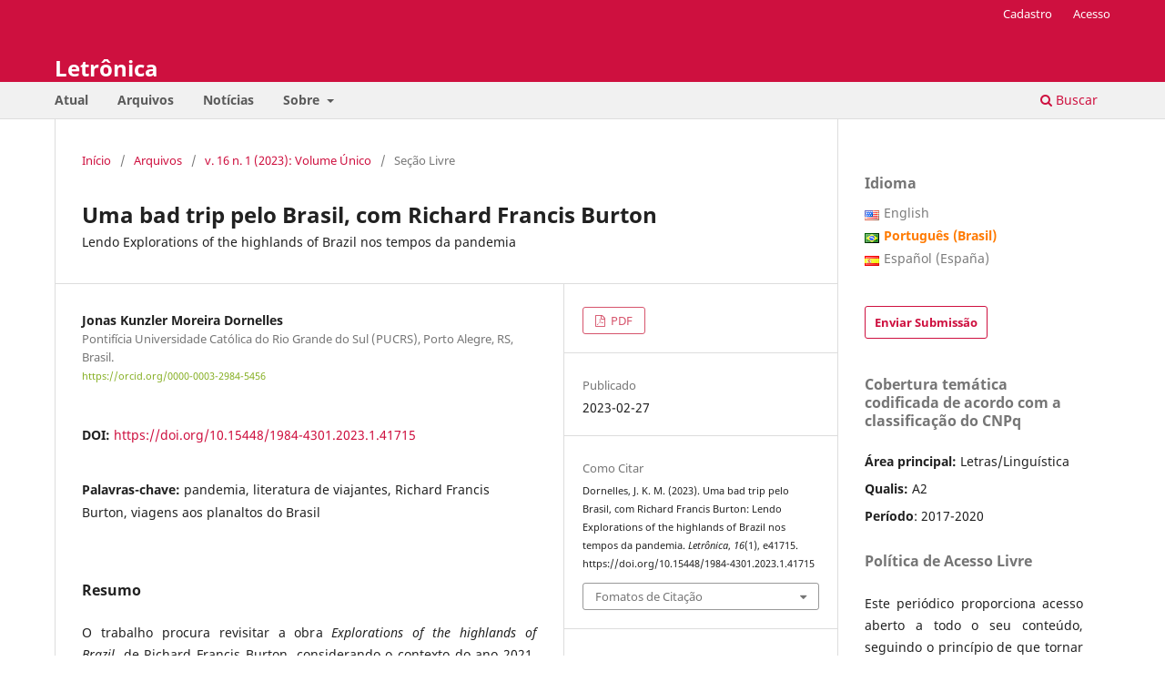

--- FILE ---
content_type: text/html; charset=utf-8
request_url: https://revistaseletronicas.pucrs.br/letronica/article/view/41715
body_size: 10252
content:
<!DOCTYPE html>
<html lang="pt-BR" xml:lang="pt-BR">
<head>
	<meta charset="utf-8">
	<meta name="viewport" content="width=device-width, initial-scale=1.0">
	<title>
		Uma bad trip pelo Brasil, com Richard Francis Burton: Lendo Explorations of the highlands of Brazil nos tempos da pandemia
							| Letrônica
			</title>

	
<link rel="icon" href="https://revistaseletronicas.pucrs.br/public/journals/28/favicon_pt_BR.png" />
<meta name="generator" content="Open Journal Systems 3.3.0.21" />
<!-- AddThis --><script type="text/javascript" src="//s7.addthis.com/js/300/addthis_widget.js#pubid=ra-5dd6b3fc18a076d2"></script>
<!-- Bootstrap CSS --><link rel="stylesheet" href="https://stackpath.bootstrapcdn.com/bootstrap/4.4.1/css/bootstrap.min.css" integrity="sha384-Vkoo8x4CGsO3+Hhxv8T/Q5PaXtkKtu6ug5TOeNV6gBiFeWPGFN9MuhOf23Q9Ifjh" crossorigin="anonymous">
<!-- Bootstrap JS --><script src="https://code.jquery.com/jquery-3.4.1.slim.min.js" integrity="sha384-J6qa4849blE2+poT4WnyKhv5vZF5SrPo0iEjwBvKU7imGFAV0wwj1yYfoRSJoZ+n" crossorigin="anonymous"></script><script src="https://cdn.jsdelivr.net/npm/popper.js@1.16.0/dist/umd/popper.min.js" integrity="sha384-Q6E9RHvbIyZFJoft+2mJbHaEWldlvI9IOYy5n3zV9zzTtmI3UksdQRVvoxMfooAo" crossorigin="anonymous"></script><script src="https://stackpath.bootstrapcdn.com/bootstrap/4.4.1/js/bootstrap.min.js" integrity="sha384-wfSDF2E50Y2D1uUdj0O3uMBJnjuUD4Ih7YwaYd1iqfktj0Uod8GCExl3Og8ifwB6" crossorigin="anonymous"></script>
<link rel="schema.DC" href="http://purl.org/dc/elements/1.1/" />
<meta name="DC.Creator.PersonalName" content="Jonas Kunzler Moreira Dornelles"/>
<meta name="DC.Date.created" scheme="ISO8601" content="2023-02-27"/>
<meta name="DC.Date.dateSubmitted" scheme="ISO8601" content="2021-09-05"/>
<meta name="DC.Date.issued" scheme="ISO8601" content="2023-02-27"/>
<meta name="DC.Date.modified" scheme="ISO8601" content="2023-09-18"/>
<meta name="DC.Description" xml:lang="en" content="This article revisits the book Explorations of the highlands of Brazil, by Richard Francis Burton, considering the pandemic context of the year 2021. In this work, set in Imperial times, the traveler visits several regions, recording customs, as well as economic and geographic aspects, in the years between 1865-1868. The itinerary begins with Burton’s attention to Brazilian transport, structures. Then, we fi nd two contemporary parallels: racism and mining. The tragic actuality of these topics suggests that we may look at the book as a record of a heyday of colonial thought, which lasts until our days in certain clichés about Brazilian culture (in comparing to the Anglo-Saxon cultures). In conclusion, we suggest the path of descriptions of nature in Richard Burton’s, as a way to travel in pandemic times. But even this track would bring us the desperate apprehension that many Brazilians feel, within the current context of pandemic and setback of human and environment rights."/>
<meta name="DC.Description" xml:lang="pt" content="O trabalho procura revisitar a obra Explorations of the highlands of Brazil. de Richard Francis Burton, considerando o contexto do ano 2021. Nesse livro o viajante visita diversas regiões, registrando costumes, aspectos econômicos e geográficos, ao longo dos anos de 1865-1868. O itinerário começa pela atenção do autor para com as estruturas de transporte no Brasil. A seguir encontramos dois paralelos contemporâneos: o racismo e a mineração. Considerando sua trágica atualidade, podemos pensar o livro como um registro do apogeu do pensamento colonial, que segue presente de maneiras disfarçadas em certos clichês sobre a brasilidade que se repetem ainda nos dias de hoje. Para concluir, sugerimos que mesmo pelo caminho das descrições da natureza, o livro de Richard Burton pode nos trazer a sensação desesperada que muitos brasileiros sentem dentro do atual contexto de pandemia e retrocesso."/>
<meta name="DC.Format" scheme="IMT" content="application/pdf"/>
<meta name="DC.Identifier" content="41715"/>
<meta name="DC.Identifier.pageNumber" content="e41715"/>
<meta name="DC.Identifier.DOI" content="10.15448/1984-4301.2023.1.41715"/>
<meta name="DC.Identifier.URI" content="https://revistaseletronicas.pucrs.br/letronica/article/view/41715"/>
<meta name="DC.Language" scheme="ISO639-1" content="pt"/>
<meta name="DC.Rights" content="Copyright (c) 2023 Letrônica"/>
<meta name="DC.Rights" content="http://creativecommons.org/licenses/by/4.0"/>
<meta name="DC.Source" content="Letrônica"/>
<meta name="DC.Source.ISSN" content="1984-4301"/>
<meta name="DC.Source.Issue" content="1"/>
<meta name="DC.Source.Volume" content="16"/>
<meta name="DC.Source.URI" content="https://revistaseletronicas.pucrs.br/letronica"/>
<meta name="DC.Subject" xml:lang="pt" content="pandemia"/>
<meta name="DC.Subject" xml:lang="pt" content="literatura de viajantes"/>
<meta name="DC.Subject" xml:lang="pt" content="Richard Francis Burton"/>
<meta name="DC.Subject" xml:lang="pt" content="viagens aos planaltos do Brasil"/>
<meta name="DC.Title" content="Uma bad trip pelo Brasil, com Richard Francis Burton: Lendo Explorations of the highlands of Brazil nos tempos da pandemia"/>
<meta name="DC.Title.Alternative" xml:lang="en" content="A bad trip across Brazil, with Richard Francis Burton: Reading Explorations of the highlands of Brazil in pandemic times"/>
<meta name="DC.Type" content="Text.Serial.Journal"/>
<meta name="DC.Type.articleType" content="Seção Livre"/>
<meta name="gs_meta_revision" content="1.1"/>
<meta name="citation_journal_title" content="Letrônica"/>
<meta name="citation_journal_abbrev" content="Letronica"/>
<meta name="citation_issn" content="1984-4301"/> 
<meta name="citation_author" content="Jonas Kunzler Moreira Dornelles"/>
<meta name="citation_author_institution" content="Pontifícia Universidade Católica do Rio Grande do Sul (PUCRS), Porto Alegre, RS, Brasil."/>
<meta name="citation_title" content="Uma bad trip pelo Brasil, com Richard Francis Burton: Lendo Explorations of the highlands of Brazil nos tempos da pandemia"/>
<meta name="citation_language" content="pt"/>
<meta name="citation_date" content="2023/02/27"/>
<meta name="citation_volume" content="16"/>
<meta name="citation_issue" content="1"/>
<meta name="citation_firstpage" content="e41715"/>
<meta name="citation_lastpage" content="e41715"/>
<meta name="citation_doi" content="10.15448/1984-4301.2023.1.41715"/>
<meta name="citation_abstract_html_url" content="https://revistaseletronicas.pucrs.br/letronica/article/view/41715"/>
<meta name="citation_keywords" xml:lang="pt" content="pandemia"/>
<meta name="citation_keywords" xml:lang="pt" content="literatura de viajantes"/>
<meta name="citation_keywords" xml:lang="pt" content="Richard Francis Burton"/>
<meta name="citation_keywords" xml:lang="pt" content="viagens aos planaltos do Brasil"/>
<meta name="citation_pdf_url" content="https://revistaseletronicas.pucrs.br/letronica/article/download/41715/27937"/>
<meta name="citation_reference" content="BRANDÃO, Francisco. Orçamento 2021 é sancionado; Educação, Economia e Defesa têm maiores cortes. In: Agência Câmara de Notícias. Brasília, 23 abr. 2021. Disponível em: https://www.camara.leg.br/noticias/749955-orcamento-2021-e-sancionado-educacao-economia-e-defesa-tem-maiores-cortes. Acesso em: 5 jan. 2022."/>
<meta name="citation_reference" content="BURTON, Richard Francis. Explorations of the highlands of Brazil. With a full account of the gold and diamond mines. And canoeing down 1500 miles of the great river São Francisco, from Sabará to the sea. London: Tinsley Brothers, 1869. 2 v."/>
<meta name="citation_reference" content="BURTON, Richard Francis. Viagens aos planaltos do Brasil: Do Rio de Janeiro a Morro Velho. Tradução de Américo Jacobina Lacombe. São Paulo: Companhia Editora Nacional, 1941. v. 1."/>
<meta name="citation_reference" content="BURTON, Richard Francis. Viagens aos planaltos do Brasil: Minas e os mineiros. Tradução de Américo Jacobina Lacombe. São Paulo: Companhia Editora Nacional, 1983a. v. 2."/>
<meta name="citation_reference" content="BURTON, Richard Francis. Viagens aos planaltos do Brasil: O rio São Francisco. Tradução de Américo Jacobina Lacombe. São Paulo: Companhia Editora Nacional, 1983b. v. 3."/>
<meta name="citation_reference" content="CRAVO, Télio Anísio; GODOY, Marcelo Magalhães. Por estradas e caminhos no interior do Brasil oitocentista: viajantes e o desenvolvimento da infraestrutura de transportes de Minas Gerais. In: SEMINÁRIO SOBRE ECONOMIA MINEIRA, 14., 2010, Diamantina. Anais [...]. Belo Horizonte: CEDEPLAR/UFMG, 2010. p. 1-27. Disponível em: https://diamantina.cedeplar.ufmg.br/portal/download/diamantina-2010/D10A020.pdf. Acesso em: 27 dez. 2021."/>
<meta name="citation_reference" content="GEBARA, Alexsander Lemos de Almeida. A experiência do contato: as descrições populacionais de Richard Francis Burton. 2001. Dissertação (Mestrado em História Social) – Faculdade de Filosofia, Letras e Ciências Humanas, Universidade de São Paulo. São Paulo, 2001."/>
<meta name="citation_reference" content="GEBARA, Alexsander Lemos de Almeida. As representações populacionais de Richard Francis Burton – uma análise do processo de constituição do discurso sobre populações não européias no século XIX. Revista de História, São Paulo, n. 149, v. 2, p. 181-209, 2003."/>
<meta name="citation_reference" content="GONÇALVES, Andréa Lisly. “Escravidão, herança ibérica e africana e as técnicas de mineração em Minas Gerais no século XVIII”. In: SEMINÁRIO SOBRE A ECONOMIA MINEIRA, 11., 2004, Diamantina. Anais [...]. Belo Horizonte: CEDEPLAR/UFMG, 2004. p. 1 -23. Disponível em: http://www.cedeplar.ufmg.br/diamantina2004/textos/D04A031.PDF. Acesso em: 27 dez. 2021."/>
<meta name="citation_reference" content="FREITAS, Raquel. Brumadinho: maior operação de buscas do país completa mil dias sem data para fim e sem responsabilização de culpados. In: G1. Belo Horizonte, 21 out. 2021. Notícias. Disponível em: https://g1.globo.com/mg/minas-gerais/noticia/2021/10/21/brumadinho-maior-operacao-de-buscas-do-pais-completa-mil-dias-sem-data-para-fim-e-sem-responsabilizacao-de-culpados.ghtml. Acesso em: 5 jan. 2022."/>
<meta name="citation_reference" content="LOCKE, John. Segundo tratado sobre o governo civil: ensaio sobre a origem, os limites e os fins verdadeiros do governo civil. Tradução de Magda Lopes e Marisa Lobo da Costa. Rio de Janeiro: Vozes, 1994."/>
<meta name="citation_reference" content="LOSADA, Janaina Zito; DRUMMOND, José Augusto. Espírito cheio de bichos. A fauna nas viagens de Louis Agassiz e Richard Francis Burton pelo Brasil oitocentista. Varia Historia, Belo Horizonte, jan./abr., v. 31, n. 55, p. 253-284, 2015."/>
<meta name="citation_reference" content="PRAZERES, Leandro. Ministro do Meio Ambiente recebeu garimpeiros ilegais em conversa fora da agenda e sem registros. Revista Época, Rio de Janeiro, 3 set. [2020]. Brasil (seção). Disponível em: https://oglobo.globo.com/epoca/brasil/ministro-do-meio-ambiente-recebeu-garimpeiros-ilegais-em-conversa-fora-da-agenda-sem-registros-24621378. Acesso em: 5 jan. 2022."/>
<meta name="citation_reference" content="QUIJANO, Aníbal. Colonialidade do poder, eurocentrismo e América Latina. In: LANDER, Edgardo (org.). A colonialidade do saber: eurocentrismo e ciências sociais. Perspectivas latino-americanas. Buenos Aires: CLACSO, 2005. p.117-142."/>
<meta name="citation_reference" content="SOUZA, Jessé. A elite do atraso: da escravidão à Lava Jato. Rio de Janeiro: LeYa, 2017."/>
<meta name="citation_reference" content="SOUZA, Jessé. A tolice da inteligência brasileira: ou como o país se deixa manipular pela elite. Rio de Janeiro: LeYa, 2018."/>
<meta name="citation_reference" content="TAVARES, João Vitor. Defensores do garimpo pedem ajuda ao governo. Correio Braziliense, Brasília, 2 dez. [2021]. Amazônia (seção). Disponível em: https://www.correiobraziliense.com.br/brasil/2021/12/4967538-defensores-do-garimpo-pedem-ajuda-ao-governo.html. Acesso em: 5 jan. 2022."/>
	<link rel="stylesheet" href="https://revistaseletronicas.pucrs.br/letronica/$$$call$$$/page/page/css?name=stylesheet" type="text/css" /><link rel="stylesheet" href="https://revistaseletronicas.pucrs.br/letronica/$$$call$$$/page/page/css?name=font" type="text/css" /><link rel="stylesheet" href="https://revistaseletronicas.pucrs.br/lib/pkp/styles/fontawesome/fontawesome.css?v=3.3.0.21" type="text/css" /><link rel="stylesheet" href="https://revistaseletronicas.pucrs.br/plugins/generic/doiInSummary/styles/doi.css?v=3.3.0.21" type="text/css" /><link rel="stylesheet" href="https://revistaseletronicas.pucrs.br/public/journals/28/styleSheet.css?d=2024-08-14+11%3A53%3A03" type="text/css" /><link rel="stylesheet" href="https://revistaseletronicas.pucrs.br/public/site/styleSheet.css?v=3.3.0.21" type="text/css" />
</head>
<body class="pkp_page_article pkp_op_view" dir="ltr">

	<div class="pkp_structure_page">

				<header class="pkp_structure_head" id="headerNavigationContainer" role="banner">
						
 <nav class="cmp_skip_to_content" aria-label="Ir para os links de conteúdo">
	<a href="#pkp_content_main">Ir para o conteúdo principal</a>
	<a href="#siteNav">Ir para o menu de navegação principal</a>
		<a href="#pkp_content_footer">Ir para o rodapé</a>
</nav>

			<div class="pkp_head_wrapper">

				<div class="pkp_site_name_wrapper">
					<button class="pkp_site_nav_toggle">
						<span>Open Menu</span>
					</button>
										<div class="pkp_site_name">
																<a href="						https://revistaseletronicas.pucrs.br/letronica/index
					" class="is_text">Letrônica</a>
										</div>
				</div>

				
				<nav class="pkp_site_nav_menu" aria-label="Navegação no Site">
					<a id="siteNav"></a>
					<div class="pkp_navigation_primary_row">
						<div class="pkp_navigation_primary_wrapper">
																				<ul id="navigationPrimary" class="pkp_navigation_primary pkp_nav_list">
								<li class="">
				<a href="https://revistaseletronicas.pucrs.br/letronica/issue/current">
					Atual
				</a>
							</li>
								<li class="">
				<a href="https://revistaseletronicas.pucrs.br/letronica/issue/archive">
					Arquivos
				</a>
							</li>
								<li class="">
				<a href="https://revistaseletronicas.pucrs.br/letronica/announcement">
					Notícias
				</a>
							</li>
								<li class="">
				<a href="https://revistaseletronicas.pucrs.br/letronica/about">
					Sobre
				</a>
									<ul>
																					<li class="">
									<a href="https://revistaseletronicas.pucrs.br/letronica/about">
										Sobre a Revista
									</a>
								</li>
																												<li class="">
									<a href="https://revistaseletronicas.pucrs.br/letronica/about/submissions">
										Submissões
									</a>
								</li>
																												<li class="">
									<a href="https://revistaseletronicas.pucrs.br/letronica/about/editorialTeam">
										Equipe Editorial
									</a>
								</li>
																												<li class="">
									<a href="https://revistaseletronicas.pucrs.br/letronica/about/privacy">
										Declaração de Privacidade
									</a>
								</li>
																												<li class="">
									<a href="https://revistaseletronicas.pucrs.br/letronica/about/contact">
										Contato
									</a>
								</li>
																		</ul>
							</li>
			</ul>

				

																						<div class="pkp_navigation_search_wrapper">
									<a href="https://revistaseletronicas.pucrs.br/letronica/search" class="pkp_search pkp_search_desktop">
										<span class="fa fa-search" aria-hidden="true"></span>
										Buscar
									</a>
								</div>
													</div>
					</div>
					<div class="pkp_navigation_user_wrapper" id="navigationUserWrapper">
							<ul id="navigationUser" class="pkp_navigation_user pkp_nav_list">
								<li class="profile">
				<a href="https://revistaseletronicas.pucrs.br/letronica/user/register">
					Cadastro
				</a>
							</li>
								<li class="profile">
				<a href="https://revistaseletronicas.pucrs.br/letronica/login">
					Acesso
				</a>
							</li>
										</ul>

					</div>
				</nav>
			</div><!-- .pkp_head_wrapper -->
		</header><!-- .pkp_structure_head -->

						<div class="pkp_structure_content has_sidebar">
			<div class="pkp_structure_main" role="main">
				<a id="pkp_content_main"></a>

<div class="page page_article">
			<nav class="cmp_breadcrumbs" role="navigation" aria-label="Você está aqui:">
	<ol>
		<li>
			<a href="https://revistaseletronicas.pucrs.br/letronica/index">
				Início
			</a>
			<span class="separator">/</span>
		</li>
		<li>
			<a href="https://revistaseletronicas.pucrs.br/letronica/issue/archive">
				Arquivos
			</a>
			<span class="separator">/</span>
		</li>
					<li>
				<a href="https://revistaseletronicas.pucrs.br/letronica/issue/view/1557">
					v. 16 n. 1 (2023): Volume Único 
				</a>
				<span class="separator">/</span>
			</li>
				<li class="current" aria-current="page">
			<span aria-current="page">
									Seção Livre
							</span>
		</li>
	</ol>
</nav>
	
		  	 <article class="obj_article_details">

		
	<h1 class="page_title">
		Uma bad trip pelo Brasil, com Richard Francis Burton
	</h1>

			<h2 class="subtitle">
			Lendo Explorations of the highlands of Brazil nos tempos da pandemia
		</h2>
	
	<div class="row">
		<div class="main_entry">

							<section class="item authors">
					<h2 class="pkp_screen_reader">Autores</h2>
					<ul class="authors">
											<li>
							<span class="name">
								Jonas Kunzler Moreira Dornelles
							</span>
															<span class="affiliation">
									Pontifícia Universidade Católica do Rio Grande do Sul (PUCRS), Porto Alegre, RS, Brasil.
																	</span>
																						<span class="orcid">
																		<a href="https://orcid.org/0000-0003-2984-5456" target="_blank">
										https://orcid.org/0000-0003-2984-5456
									</a>
								</span>
													</li>
										</ul>
				</section>
			
																												<section class="item doi">
						<h2 class="label">
														DOI:
						</h2>
						<span class="value">
							<a href="https://doi.org/10.15448/1984-4301.2023.1.41715">
								https://doi.org/10.15448/1984-4301.2023.1.41715
							</a>
						</span>
					</section>
							
									<section class="item keywords">
				<h2 class="label">
										Palavras-chave:
				</h2>
				<span class="value">
											pandemia, 											literatura de viajantes, 											Richard Francis Burton, 											viagens aos planaltos do Brasil									</span>
			</section>
			
										<section class="item abstract">
					<h2 class="label">Resumo</h2>
					<p>O trabalho procura revisitar a obra <em>Explorations of the highlands of Brazil</em>. de Richard Francis Burton, considerando o contexto do ano 2021. Nesse livro o viajante visita diversas regiões, registrando costumes, aspectos econômicos e geográficos, ao longo dos anos de 1865-1868. O itinerário começa pela atenção do autor para com as estruturas de transporte no Brasil. A seguir encontramos dois paralelos contemporâneos: o racismo e a mineração. Considerando sua trágica atualidade, podemos pensar o livro como um registro do apogeu do pensamento colonial, que segue presente de maneiras disfarçadas em certos clichês sobre a brasilidade que se repetem ainda nos dias de hoje. Para concluir, sugerimos que mesmo pelo caminho das descrições da natureza, o livro de Richard Burton pode nos trazer a sensação desesperada que muitos brasileiros sentem dentro do atual contexto de pandemia e retrocesso.</p>
				</section>
			
			<div class="item downloads_chart">
	<h3 class="label">
		Downloads
	</h3>
	<div class="value">
		<canvas class="usageStatsGraph" data-object-type="Submission" data-object-id="41715"></canvas>
		<div class="usageStatsUnavailable" data-object-type="Submission" data-object-id="41715">
			Não há dados estatísticos.
		</div>
	</div>
</div>


																																<section class="item author_bios">
					<h2 class="label">
													Biografia do Autor
											</h2>
																		<section class="sub_item">
								<h3 class="label">
																																							Jonas Kunzler Moreira Dornelles, <span class="affiliation">Pontifícia Universidade Católica do Rio Grande do Sul (PUCRS), Porto Alegre, RS, Brasil.</span>
																	</h3>
								<div class="value">
									<p>Mestre pela Universidade Federal do Rio Grande do Sul (UFRGS), em Porto Alegre, RS, Brasil, na linha de pesquisa de Teoria, Crítica e Comparatismo; e mestre pela Pontifícia Universidade Católica do Rio Grande do Sul (PUCRS), em Porto Alegre, RS, Brasil, na linha de pesquisa Literatura, História e Memória). Doutorando em Teoria da Literatura na Pontifícia Universidade Católica do Rio Grande do Sul (CNPq/PUCRS), em Porto Alegre, RS, Brasil; com doutorado sanduíche (bolsa CAPES/Print) na Universidade Goethe de Frankfurt am Main, Alemanha.</p>
								</div>
							</section>
															</section>
			
										<section class="item references">
					<h2 class="label">
						Referências
					</h2>
					<div class="value">
																					<p>BRANDÃO, Francisco. Orçamento 2021 é sancionado; Educação, Economia e Defesa têm maiores cortes. In: Agência Câmara de Notícias. Brasília, 23 abr. 2021. Disponível em: <a href="https://www.camara.leg.br/noticias/749955-orcamento-2021-e-sancionado-educacao-economia-e-defesa-tem-maiores-cortes">https://www.camara.leg.br/noticias/749955-orcamento-2021-e-sancionado-educacao-economia-e-defesa-tem-maiores-cortes</a>. Acesso em: 5 jan. 2022. </p>
															<p>BURTON, Richard Francis. Explorations of the highlands of Brazil. With a full account of the gold and diamond mines. And canoeing down 1500 miles of the great river São Francisco, from Sabará to the sea. London: Tinsley Brothers, 1869. 2 v. </p>
															<p>BURTON, Richard Francis. Viagens aos planaltos do Brasil: Do Rio de Janeiro a Morro Velho. Tradução de Américo Jacobina Lacombe. São Paulo: Companhia Editora Nacional, 1941. v. 1. </p>
															<p>BURTON, Richard Francis. Viagens aos planaltos do Brasil: Minas e os mineiros. Tradução de Américo Jacobina Lacombe. São Paulo: Companhia Editora Nacional, 1983a. v. 2. </p>
															<p>BURTON, Richard Francis. Viagens aos planaltos do Brasil: O rio São Francisco. Tradução de Américo Jacobina Lacombe. São Paulo: Companhia Editora Nacional, 1983b. v. 3. </p>
															<p>CRAVO, Télio Anísio; GODOY, Marcelo Magalhães. Por estradas e caminhos no interior do Brasil oitocentista: viajantes e o desenvolvimento da infraestrutura de transportes de Minas Gerais. In: SEMINÁRIO SOBRE ECONOMIA MINEIRA, 14., 2010, Diamantina. Anais [...]. Belo Horizonte: CEDEPLAR/UFMG, 2010. p. 1-27. Disponível em: <a href="https://diamantina.cedeplar.ufmg.br/portal/download/diamantina-2010/D10A020.pdf">https://diamantina.cedeplar.ufmg.br/portal/download/diamantina-2010/D10A020.pdf</a>. Acesso em: 27 dez. 2021. </p>
															<p>GEBARA, Alexsander Lemos de Almeida. A experiência do contato: as descrições populacionais de Richard Francis Burton. 2001. Dissertação (Mestrado em História Social) – Faculdade de Filosofia, Letras e Ciências Humanas, Universidade de São Paulo. São Paulo, 2001. </p>
															<p>GEBARA, Alexsander Lemos de Almeida. As representações populacionais de Richard Francis Burton – uma análise do processo de constituição do discurso sobre populações não européias no século XIX. Revista de História, São Paulo, n. 149, v. 2, p. 181-209, 2003.  
DOI: <a href="https://doi.org/10.11606/issn.2316-9141.v0i149p181-209">https://doi.org/10.11606/issn.2316-9141.v0i149p181-209</a>
</p>
															<p>GONÇALVES, Andréa Lisly. “Escravidão, herança ibérica e africana e as técnicas de mineração em Minas Gerais no século XVIII”. In: SEMINÁRIO SOBRE A ECONOMIA MINEIRA, 11., 2004, Diamantina. Anais [...]. Belo Horizonte: CEDEPLAR/UFMG, 2004. p. 1 -23. Disponível em: <a href="http://www.cedeplar.ufmg.br/diamantina2004/textos/D04A031.PDF">http://www.cedeplar.ufmg.br/diamantina2004/textos/D04A031.PDF</a>. Acesso em: 27 dez. 2021. </p>
															<p>FREITAS, Raquel. Brumadinho: maior operação de buscas do país completa mil dias sem data para fim e sem responsabilização de culpados. In: G1. Belo Horizonte, 21 out. 2021. Notícias. Disponível em: <a href="https://g1.globo.com/mg/minas-gerais/noticia/2021/10/21/brumadinho-maior-operacao-de-buscas-do-pais-completa-mil-dias-sem-data-para-fim-e-sem-responsabilizacao-de-culpados.ghtml">https://g1.globo.com/mg/minas-gerais/noticia/2021/10/21/brumadinho-maior-operacao-de-buscas-do-pais-completa-mil-dias-sem-data-para-fim-e-sem-responsabilizacao-de-culpados.ghtml</a>. Acesso em: 5 jan. 2022. </p>
															<p>LOCKE, John. Segundo tratado sobre o governo civil: ensaio sobre a origem, os limites e os fins verdadeiros do governo civil. Tradução de Magda Lopes e Marisa Lobo da Costa. Rio de Janeiro: Vozes, 1994. </p>
															<p>LOSADA, Janaina Zito; DRUMMOND, José Augusto. Espírito cheio de bichos. A fauna nas viagens de Louis Agassiz e Richard Francis Burton pelo Brasil oitocentista. Varia Historia, Belo Horizonte, jan./abr., v. 31, n. 55, p. 253-284, 2015.  
DOI: <a href="https://doi.org/10.1590/0104-87752015000100010">https://doi.org/10.1590/0104-87752015000100010</a>
</p>
															<p>PRAZERES, Leandro. Ministro do Meio Ambiente recebeu garimpeiros ilegais em conversa fora da agenda e sem registros. Revista Época, Rio de Janeiro, 3 set. [2020]. Brasil (seção). Disponível em: <a href="https://oglobo.globo.com/epoca/brasil/ministro-do-meio-ambiente-recebeu-garimpeiros-ilegais-em-conversa-fora-da-agenda-sem-registros-24621378">https://oglobo.globo.com/epoca/brasil/ministro-do-meio-ambiente-recebeu-garimpeiros-ilegais-em-conversa-fora-da-agenda-sem-registros-24621378</a>. Acesso em: 5 jan. 2022. </p>
															<p>QUIJANO, Aníbal. Colonialidade do poder, eurocentrismo e América Latina. In: LANDER, Edgardo (org.). A colonialidade do saber: eurocentrismo e ciências sociais. Perspectivas latino-americanas. Buenos Aires: CLACSO, 2005. p.117-142. </p>
															<p>SOUZA, Jessé. A elite do atraso: da escravidão à Lava Jato. Rio de Janeiro: LeYa, 2017. </p>
															<p>SOUZA, Jessé. A tolice da inteligência brasileira: ou como o país se deixa manipular pela elite. Rio de Janeiro: LeYa, 2018. </p>
															<p>TAVARES, João Vitor. Defensores do garimpo pedem ajuda ao governo. Correio Braziliense, Brasília, 2 dez. [2021]. Amazônia (seção). Disponível em: <a href="https://www.correiobraziliense.com.br/brasil/2021/12/4967538-defensores-do-garimpo-pedem-ajuda-ao-governo.html">https://www.correiobraziliense.com.br/brasil/2021/12/4967538-defensores-do-garimpo-pedem-ajuda-ao-governo.html</a>. Acesso em: 5 jan. 2022. </p>
																		</div>
				</section>
			
		</div><!-- .main_entry -->

		<div class="entry_details">

						
										<div class="item galleys">
					<h2 class="pkp_screen_reader">
						Downloads
					</h2>
					<ul class="value galleys_links">
													<li>
								
	
							

<a class="obj_galley_link pdf" href="https://revistaseletronicas.pucrs.br/letronica/article/view/41715/27937">

		
	PDF

	</a>
							</li>
											</ul>
				</div>
						
						<div class="item published">
				<section class="sub_item">
					<h2 class="label">
						Publicado
					</h2>
					<div class="value">
																			<span>2023-02-27</span>
																	</div>
				</section>
							</div>
			
										<div class="item citation">
					<section class="sub_item citation_display">
						<h2 class="label">
							Como Citar
						</h2>
						<div class="value">
							<div id="citationOutput" role="region" aria-live="polite">
								<div class="csl-bib-body">
  <div class="csl-entry">Dornelles, J. K. M. (2023). Uma bad trip pelo Brasil, com Richard Francis Burton: Lendo Explorations of the highlands of Brazil nos tempos da pandemia. <i>Letrônica</i>, <i>16</i>(1), e41715. https://doi.org/10.15448/1984-4301.2023.1.41715</div>
</div>
							</div>
							<div class="citation_formats">
								<button class="cmp_button citation_formats_button" aria-controls="cslCitationFormats" aria-expanded="false" data-csl-dropdown="true">
									Fomatos de Citação
								</button>
								<div id="cslCitationFormats" class="citation_formats_list" aria-hidden="true">
									<ul class="citation_formats_styles">
																					<li>
												<a
													rel="nofollow"
													aria-controls="citationOutput"
													href="https://revistaseletronicas.pucrs.br/letronica/citationstylelanguage/get/acm-sig-proceedings?submissionId=41715&amp;publicationId=34662"
													data-load-citation
													data-json-href="https://revistaseletronicas.pucrs.br/letronica/citationstylelanguage/get/acm-sig-proceedings?submissionId=41715&amp;publicationId=34662&amp;return=json"
												>
													ACM
												</a>
											</li>
																					<li>
												<a
													rel="nofollow"
													aria-controls="citationOutput"
													href="https://revistaseletronicas.pucrs.br/letronica/citationstylelanguage/get/acs-nano?submissionId=41715&amp;publicationId=34662"
													data-load-citation
													data-json-href="https://revistaseletronicas.pucrs.br/letronica/citationstylelanguage/get/acs-nano?submissionId=41715&amp;publicationId=34662&amp;return=json"
												>
													ACS
												</a>
											</li>
																					<li>
												<a
													rel="nofollow"
													aria-controls="citationOutput"
													href="https://revistaseletronicas.pucrs.br/letronica/citationstylelanguage/get/apa?submissionId=41715&amp;publicationId=34662"
													data-load-citation
													data-json-href="https://revistaseletronicas.pucrs.br/letronica/citationstylelanguage/get/apa?submissionId=41715&amp;publicationId=34662&amp;return=json"
												>
													APA
												</a>
											</li>
																					<li>
												<a
													rel="nofollow"
													aria-controls="citationOutput"
													href="https://revistaseletronicas.pucrs.br/letronica/citationstylelanguage/get/associacao-brasileira-de-normas-tecnicas?submissionId=41715&amp;publicationId=34662"
													data-load-citation
													data-json-href="https://revistaseletronicas.pucrs.br/letronica/citationstylelanguage/get/associacao-brasileira-de-normas-tecnicas?submissionId=41715&amp;publicationId=34662&amp;return=json"
												>
													ABNT
												</a>
											</li>
																					<li>
												<a
													rel="nofollow"
													aria-controls="citationOutput"
													href="https://revistaseletronicas.pucrs.br/letronica/citationstylelanguage/get/chicago-author-date?submissionId=41715&amp;publicationId=34662"
													data-load-citation
													data-json-href="https://revistaseletronicas.pucrs.br/letronica/citationstylelanguage/get/chicago-author-date?submissionId=41715&amp;publicationId=34662&amp;return=json"
												>
													Chicago
												</a>
											</li>
																					<li>
												<a
													rel="nofollow"
													aria-controls="citationOutput"
													href="https://revistaseletronicas.pucrs.br/letronica/citationstylelanguage/get/harvard-cite-them-right?submissionId=41715&amp;publicationId=34662"
													data-load-citation
													data-json-href="https://revistaseletronicas.pucrs.br/letronica/citationstylelanguage/get/harvard-cite-them-right?submissionId=41715&amp;publicationId=34662&amp;return=json"
												>
													Harvard
												</a>
											</li>
																					<li>
												<a
													rel="nofollow"
													aria-controls="citationOutput"
													href="https://revistaseletronicas.pucrs.br/letronica/citationstylelanguage/get/ieee?submissionId=41715&amp;publicationId=34662"
													data-load-citation
													data-json-href="https://revistaseletronicas.pucrs.br/letronica/citationstylelanguage/get/ieee?submissionId=41715&amp;publicationId=34662&amp;return=json"
												>
													IEEE
												</a>
											</li>
																					<li>
												<a
													rel="nofollow"
													aria-controls="citationOutput"
													href="https://revistaseletronicas.pucrs.br/letronica/citationstylelanguage/get/modern-language-association?submissionId=41715&amp;publicationId=34662"
													data-load-citation
													data-json-href="https://revistaseletronicas.pucrs.br/letronica/citationstylelanguage/get/modern-language-association?submissionId=41715&amp;publicationId=34662&amp;return=json"
												>
													MLA
												</a>
											</li>
																					<li>
												<a
													rel="nofollow"
													aria-controls="citationOutput"
													href="https://revistaseletronicas.pucrs.br/letronica/citationstylelanguage/get/turabian-fullnote-bibliography?submissionId=41715&amp;publicationId=34662"
													data-load-citation
													data-json-href="https://revistaseletronicas.pucrs.br/letronica/citationstylelanguage/get/turabian-fullnote-bibliography?submissionId=41715&amp;publicationId=34662&amp;return=json"
												>
													Turabian
												</a>
											</li>
																					<li>
												<a
													rel="nofollow"
													aria-controls="citationOutput"
													href="https://revistaseletronicas.pucrs.br/letronica/citationstylelanguage/get/vancouver?submissionId=41715&amp;publicationId=34662"
													data-load-citation
													data-json-href="https://revistaseletronicas.pucrs.br/letronica/citationstylelanguage/get/vancouver?submissionId=41715&amp;publicationId=34662&amp;return=json"
												>
													Vancouver
												</a>
											</li>
																			</ul>
																			<div class="label">
											Baixar Citação
										</div>
										<ul class="citation_formats_styles">
																							<li>
													<a href="https://revistaseletronicas.pucrs.br/letronica/citationstylelanguage/download/ris?submissionId=41715&amp;publicationId=34662">
														<span class="fa fa-download"></span>
														Endnote/Zotero/Mendeley (RIS)
													</a>
												</li>
																							<li>
													<a href="https://revistaseletronicas.pucrs.br/letronica/citationstylelanguage/download/bibtex?submissionId=41715&amp;publicationId=34662">
														<span class="fa fa-download"></span>
														BibTeX
													</a>
												</li>
																					</ul>
																	</div>
							</div>
						</div>
					</section>
				</div>
			
										<div class="item issue">

											<section class="sub_item">
							<h2 class="label">
								Edição
							</h2>
							<div class="value">
								<a class="title" href="https://revistaseletronicas.pucrs.br/letronica/issue/view/1557">
									v. 16 n. 1 (2023): Volume Único 
								</a>
							</div>
						</section>
					
											<section class="sub_item">
							<h2 class="label">
								Seção
							</h2>
							<div class="value">
								Seção Livre
							</div>
						</section>
					
									</div>
			
															
										<div class="item copyright">
					<h2 class="label">
						Licença
					</h2>
																										<p>Copyright (c) 2023 Letrônica</p>
														<a rel="license" href="https://creativecommons.org/licenses/by/4.0/"><img alt="Creative Commons License" style="border-width:0" src="//i.creativecommons.org/l/by/4.0/88x31.png" /></a><br />Este trabalho está licenciado sob uma licença <a rel="license" href="https://creativecommons.org/licenses/by/4.0/">Creative Commons Attribution 4.0 International License</a>.
																<p> </p>
<p> </p>
				</div>
			
			

		</div><!-- .entry_details -->
	</div><!-- .row -->

</article>

	<div id="articlesBySameAuthorList">
						<h3>Artigos mais lidos pelo mesmo(s) autor(es)</h3>

			<ul>
																													<li>
													Norman R. Madarasz,
													Jonas Kunzler Moreira Dornelles,
												<a href="https://revistaseletronicas.pucrs.br/letronica/article/view/42997">
							James Baldwin na era de Vidas Pretas Importam
						</a>,
						<a href="https://revistaseletronicas.pucrs.br/letronica/issue/view/1540">
							Letrônica: v. 15 n. 1 (2022): Volume Único
						</a>
					</li>
							</ul>
			<div id="articlesBySameAuthorPages">
				
			</div>
			</div>


</div><!-- .page -->

	</div><!-- pkp_structure_main -->

									<div class="pkp_structure_sidebar left" role="complementary" aria-label="Barra lateral">
				<link rel="stylesheet" type="text/css" href="/plugins/blocks/bandeiraIdioma/flagToggle.css">

<div class="pkp_block block_language">
	<span class="title">
		Idioma
	</span>

	<div class="content">
		<ul>
							<li class="locale_en_US" lang="en_US">
					<a href="https://revistaseletronicas.pucrs.br/letronica/user/setLocale/en_US?source=%2Fletronica%2Farticle%2Fview%2F41715">
						
												<span class="flagToggle en_US">
						&nbsp;
						</span>

																			English
						
					</a>
				</li>
							<li class="locale_pt_BR current" lang="pt_BR">
					<a href="https://revistaseletronicas.pucrs.br/letronica/user/setLocale/pt_BR?source=%2Fletronica%2Farticle%2Fview%2F41715">
						
												<span class="flagToggle pt_BR">
						&nbsp;
						</span>

																			<strong>Português (Brasil)</strong>
						
						
					</a>
				</li>
							<li class="locale_es_ES" lang="es_ES">
					<a href="https://revistaseletronicas.pucrs.br/letronica/user/setLocale/es_ES?source=%2Fletronica%2Farticle%2Fview%2F41715">
						
												<span class="flagToggle es_ES">
						&nbsp;
						</span>

																			Español (España)
						
					</a>
				</li>
					</ul>
	</div>
</div><!-- .block_language -->
<div class="pkp_block block_make_submission">
	<h2 class="pkp_screen_reader">
		Enviar Submissão
	</h2>

	<div class="content">
		<a class="block_make_submission_link" href="https://revistaseletronicas.pucrs.br/letronica/about/submissions">
			Enviar Submissão
		</a>
	</div>
</div>
<div class="pkp_block block_custom" id="customblock-caps">
	<h2 class="title pkp_screen_reader">caps</h2>
	<div class="content">
		<div class="livros"><span class="title">Cobertura temática codificada de acordo com a classificação do CNPq</span></div>
<div class="livros">
<ul>
<ul>
<li class="show"><strong>Área principal:</strong> Letras/Linguística</li>
<li class="show"><strong>Qualis:</strong> A2</li>
<li class="show"><strong>Período</strong>: 2017-2020</li>
</ul>
</ul>
<p>&nbsp;</p>
</div>
<div class="livros"><strong><span class="title"> Política de Acesso Livre </span></strong></div>
<div class="livros">
<ul>
<ul>
<li class="show">
<p align="Justify">Este periódico proporciona acesso aberto a todo o seu conteúdo, seguindo o princípio de que tornar gratuito o acesso à pesquisa científica gera um maior intercâmbio global de conhecimento.</p>
</li>
</ul>
</ul>
<p>&nbsp;</p>
</div>
<div class="livros"><strong><span class="title">APCs</span></strong></div>
<div class="livros">
<ul>
<ul>
<li class="show">Este periódico não cobra taxas para publicação.</li>
</ul>
</ul>
</div>
	</div>
</div>
<div class="pkp_block block_custom" id="customblock-social-media">
	<h2 class="title pkp_screen_reader">social-media</h2>
	<div class="content">
		<!-- PORTUGUÊS -->
<div class="addthis"><span class="title">Compartilhar</span>
<div class="addthis_inline_share_toolbox">&nbsp;</div>
</div>
	</div>
</div>
<div class="pkp_block block_custom" id="customblock-livros">
	<h2 class="title pkp_screen_reader">livros</h2>
	<div class="content">
		<div class="livros"><span class="title">Sugestão de leitura</span> <a href="https://editora.pucrs.br/livro/1415/" target="_blank" rel="noopener"><img src="https://editora.pucrs.br/download/assets/mkt/banner-periodicos-letras.png" alt="" width="1080" height="1784"></a></div>
	</div>
</div>
<div class="pkp_block block_custom" id="customblock-apoiamos">
	<h2 class="title pkp_screen_reader">apoiamos</h2>
	<div class="content">
		<div class="apoiamos">
<ul>
<li class="show"><strong>e-ISSN:</strong> 1984-4301</li>
</ul>
<img class="mb-4 img-fluid logos" src="https://editora.pucrs.br/edipucrs/assets/periodicos/logos/cope.jpg" alt="COPE - Committee on Publication Ethics"> <img class="mb-4 img-fluid logos" src="https://editora.pucrs.br/edipucrs/assets/periodicos/logos/open-access.jpg" alt="Acesso Aberto"> <img class="mb-4 img-fluid logos" src="https://editora.pucrs.br/edipucrs/assets/periodicos/logos/diadorim.png" alt="Diadorim"> <img class="mb-4 img-fluid logos" src="https://editora.pucrs.br/edipucrs/assets/periodicos/logos/turnitin.png" alt="Turnitin"></div>
	</div>
</div>

			</div><!-- pkp_sidebar.left -->
			</div><!-- pkp_structure_content -->

<div class="pkp_structure_footer_wrapper" role="contentinfo">
	<a id="pkp_content_footer"></a>

	<div class="pkp_structure_footer">

		
		<div class="pkp_brand_footer" role="complementary">
			<a href="https://revistaseletronicas.pucrs.br/letronica/about/aboutThisPublishingSystem">
				<img alt="Mais informações sobre o sistema de publicação, a plataforma e o fluxo de publicação do OJS/PKP." src="https://revistaseletronicas.pucrs.br/templates/images/ojs_brand.png">
			</a>
		</div>
	</div>
</div><!-- pkp_structure_footer_wrapper -->

</div><!-- pkp_structure_page -->

<script src="https://revistaseletronicas.pucrs.br/lib/pkp/lib/vendor/components/jquery/jquery.min.js?v=3.3.0.21" type="text/javascript"></script><script src="https://revistaseletronicas.pucrs.br/lib/pkp/lib/vendor/components/jqueryui/jquery-ui.min.js?v=3.3.0.21" type="text/javascript"></script><script src="https://revistaseletronicas.pucrs.br/plugins/themes/default/js/lib/popper/popper.js?v=3.3.0.21" type="text/javascript"></script><script src="https://revistaseletronicas.pucrs.br/plugins/themes/default/js/lib/bootstrap/util.js?v=3.3.0.21" type="text/javascript"></script><script src="https://revistaseletronicas.pucrs.br/plugins/themes/default/js/lib/bootstrap/dropdown.js?v=3.3.0.21" type="text/javascript"></script><script src="https://revistaseletronicas.pucrs.br/plugins/themes/default/js/main.js?v=3.3.0.21" type="text/javascript"></script><script src="https://revistaseletronicas.pucrs.br/plugins/generic/citationStyleLanguage/js/articleCitation.js?v=3.3.0.21" type="text/javascript"></script><script type="text/javascript">var pkpUsageStats = pkpUsageStats || {};pkpUsageStats.data = pkpUsageStats.data || {};pkpUsageStats.data.Submission = pkpUsageStats.data.Submission || {};pkpUsageStats.data.Submission[41715] = {"data":{"2024":{"1":0,"2":0,"3":0,"4":0,"5":0,"6":0,"7":0,"8":13,"9":14,"10":17,"11":9,"12":10},"2025":{"1":10,"2":3,"3":13,"4":2,"5":2,"6":11,"7":3,"8":7,"9":4,"10":6,"11":12,"12":14},"2026":{"1":7,"2":0,"3":0,"4":0,"5":0,"6":0,"7":0,"8":0,"9":0,"10":0,"11":0,"12":0}},"label":"Todos os downloads","color":"79,181,217","total":157};</script><script src="https://cdnjs.cloudflare.com/ajax/libs/Chart.js/2.0.1/Chart.js?v=3.3.0.21" type="text/javascript"></script><script type="text/javascript">var pkpUsageStats = pkpUsageStats || {};pkpUsageStats.locale = pkpUsageStats.locale || {};pkpUsageStats.locale.months = ["Jan","Fev","Mar","Abr","Mai","Jun","Jul","Ago","Set","Out","Nov","Dez"];pkpUsageStats.config = pkpUsageStats.config || {};pkpUsageStats.config.chartType = "line";</script><script src="https://revistaseletronicas.pucrs.br/plugins/generic/usageStats/js/UsageStatsFrontendHandler.js?v=3.3.0.21" type="text/javascript"></script><script type="text/javascript">
(function (w, d, s, l, i) { w[l] = w[l] || []; var f = d.getElementsByTagName(s)[0],
j = d.createElement(s), dl = l != 'dataLayer' ? '&l=' + l : ''; j.async = true; 
j.src = 'https://www.googletagmanager.com/gtag/js?id=' + i + dl; f.parentNode.insertBefore(j, f); 
function gtag(){dataLayer.push(arguments)}; gtag('js', new Date()); gtag('config', i); })
(window, document, 'script', 'dataLayer', 'UA-105757186-4');
</script>


</body>
</html>
